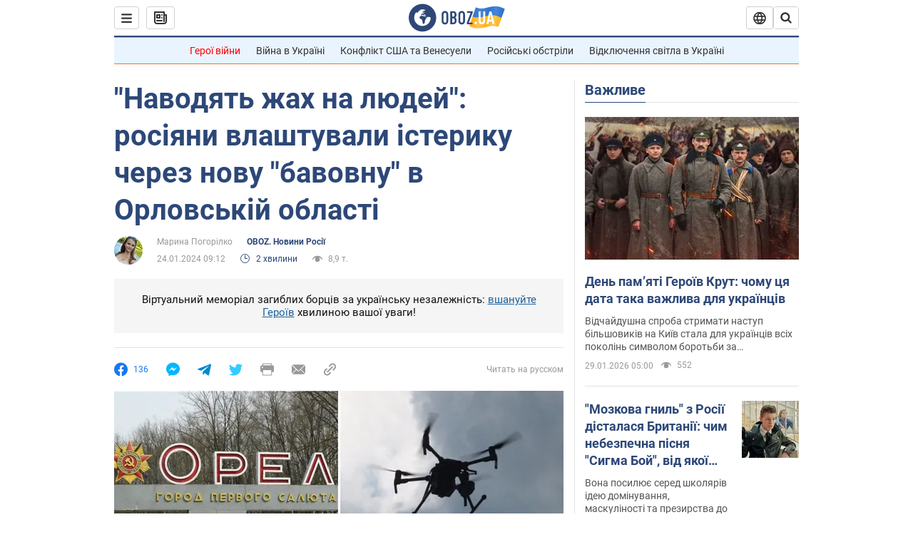

--- FILE ---
content_type: application/x-javascript; charset=utf-8
request_url: https://servicer.idealmedia.io/1418748/1?nocmp=1&sessionId=697aed95-0ce8c&sessionPage=1&sessionNumberWeek=1&sessionNumber=1&scale_metric_1=64.00&scale_metric_2=256.00&scale_metric_3=100.00&cbuster=1769663893793954260583&pvid=18b1e257-a59e-4e61-9269-c025cf017cb7&implVersion=11&lct=1763555100&mp4=1&ap=1&consentStrLen=0&wlid=d6b66d06-083a-463c-8cf4-bfd444a4ee61&uniqId=0efb7&niet=4g&nisd=false&evt=%5B%7B%22event%22%3A1%2C%22methods%22%3A%5B1%2C2%5D%7D%2C%7B%22event%22%3A2%2C%22methods%22%3A%5B1%2C2%5D%7D%5D&pv=5&jsv=es6&dpr=1&hashCommit=cbd500eb&apt=2024-01-24T09%3A12%3A00&tfre=4114&w=0&h=1&tl=150&tlp=1&sz=0x1&szp=1&szl=1&cxurl=https%3A%2F%2Fnews.obozrevatel.com%2Fukr%2Frussia%2Fnavodyat-zhah-na-lyudej-rosiyani-vlashtuvali-isteriku-cherez-novu-bavovnu-v-orlovskij-oblasti.htm&ref=&lu=https%3A%2F%2Fnews.obozrevatel.com%2Fukr%2Frussia%2Fnavodyat-zhah-na-lyudej-rosiyani-vlashtuvali-isteriku-cherez-novu-bavovnu-v-orlovskij-oblasti.htm
body_size: 880
content:
var _mgq=_mgq||[];
_mgq.push(["IdealmediaLoadGoods1418748_0efb7",[
["ua.tribuna.com","11961719","1","Дерюгина ответила на вопрос, почему развелась с Блохиным","Президент Украинской федерации гимнастики Ирина Дерюгина рассказала, почему завершился ее брак с Олегом Блохиным.– Почему вы развелись?– У него родились дети.","0","","","","-OxImqJwE9EJqaCv6IjpiYuaMJRTYmwmck0nmuVPvXk0SzVyF_SAN_yRZlnvElbRJP9NESf5a0MfIieRFDqB_Kldt0JdlZKDYLbkLtP-Q-W0RSXWDn-szk4c2AwmNZh7",{"i":"https://s-img.idealmedia.io/n/11961719/45x45/160x0x520x520/aHR0cDovL2ltZ2hvc3RzLmNvbS90LzQyNjAwMi85MjI3NTQ4ODU2NmYyMWU5ODlkYWVlN2NhMjI4NTQ4NS5qcGc.webp?v=1769663893-RZUgcwutLMNkyuA8WVZ6szX5sJXbd1m8LCwn7FfmFZ8","l":"https://clck.idealmedia.io/pnews/11961719/i/1298901/pp/1/1?h=-OxImqJwE9EJqaCv6IjpiYuaMJRTYmwmck0nmuVPvXk0SzVyF_SAN_yRZlnvElbRJP9NESf5a0MfIieRFDqB_Kldt0JdlZKDYLbkLtP-Q-W0RSXWDn-szk4c2AwmNZh7&utm_campaign=obozrevatel.com&utm_source=obozrevatel.com&utm_medium=referral&rid=e926019a-fcd1-11f0-adc2-d404e6f97680&tt=Direct&att=3&afrd=296&iv=11&ct=1&gdprApplies=0&muid=q0sdXSpVXMil&st=-300&mp4=1&h2=RGCnD2pppFaSHdacZpvmnoTb7XFiyzmF87A5iRFByjsgNjusZyjGo1rMnMT1hEiOhumDt6a8mN7o5CH77ZLjIg**","adc":[],"sdl":0,"dl":"","category":"Спорт","dbbr":0,"bbrt":0,"type":"e","media-type":"static","clicktrackers":[],"cta":"Читати далі","cdt":"","tri":"e926121d-fcd1-11f0-adc2-d404e6f97680","crid":"11961719"}],],
{"awc":{},"dt":"desktop","ts":"","tt":"Direct","isBot":1,"h2":"RGCnD2pppFaSHdacZpvmnoTb7XFiyzmF87A5iRFByjsgNjusZyjGo1rMnMT1hEiOhumDt6a8mN7o5CH77ZLjIg**","ats":0,"rid":"e926019a-fcd1-11f0-adc2-d404e6f97680","pvid":"18b1e257-a59e-4e61-9269-c025cf017cb7","iv":11,"brid":32,"muidn":"q0sdXSpVXMil","dnt":2,"cv":2,"afrd":296,"consent":true,"adv_src_id":39175}]);
_mgqp();
